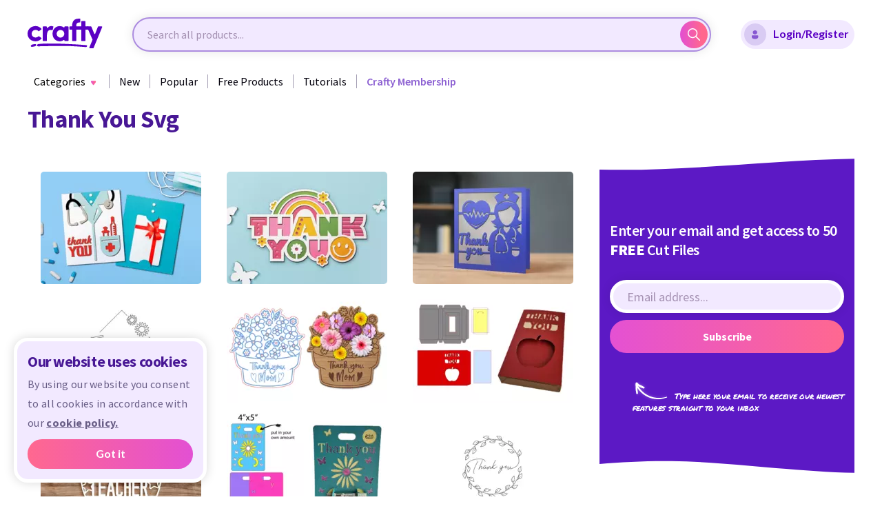

--- FILE ---
content_type: image/svg+xml
request_url: https://dw0os1ta27j0p.cloudfront.net/assets/prod/img/modal/icon_lock.svg
body_size: 1776
content:
<svg width="27" height="40" viewBox="0 0 27 40" fill="none" xmlns="http://www.w3.org/2000/svg">
<path d="M5.42331 15.3342C5.74856 15.3342 6.06049 15.205 6.29048 14.975C6.52047 14.7451 6.64967 14.4331 6.64968 14.1079V9.12712C6.64866 8.24998 6.82055 7.38124 7.15551 6.57057C7.49047 5.7599 7.98195 5.02321 8.60182 4.40262C9.22169 3.78203 9.95781 3.2897 10.7681 2.9538C11.5784 2.6179 12.4469 2.445 13.3241 2.445C14.2012 2.445 15.0697 2.6179 15.88 2.9538C16.6903 3.2897 17.4264 3.78203 18.0463 4.40262C18.6662 5.02321 19.1576 5.7599 19.4926 6.57057C19.8276 7.38124 19.9994 8.24998 19.9984 9.12712V14.1079C19.9993 14.4326 20.1289 14.7436 20.3588 14.9729C20.5887 15.2022 20.9001 15.3309 21.2248 15.3309C21.5495 15.3309 21.8609 15.2022 22.0908 14.9729C22.3207 14.7436 22.4503 14.4326 22.4512 14.1079V9.12712C22.4512 6.70645 21.4896 4.38494 19.7779 2.67327C18.0662 0.961605 15.7447 0 13.3241 0C10.9034 0 8.58187 0.961605 6.87021 2.67327C5.15854 4.38494 4.19694 6.70645 4.19694 9.12712V14.1079C4.19694 14.4331 4.32615 14.7451 4.55614 14.975C4.78613 15.205 5.09806 15.3342 5.42331 15.3342Z" fill="#AFB7E5"/>
<path fill-rule="evenodd" clip-rule="evenodd" d="M4.21453 10.0137C4.21723 7.59672 5.17601 5.27933 6.88078 3.57008C8.58796 1.85842 10.9034 0.896811 13.3177 0.896811C15.732 0.896811 18.0475 1.85842 19.7546 3.57008C21.4618 5.28175 22.4209 7.60327 22.4209 10.0239V14.1095C22.4209 14.109 22.4209 14.1084 22.4209 14.1079V9.12712C22.4209 6.70645 21.4618 4.38494 19.7546 2.67327C18.0475 0.961605 15.732 0 13.3177 0C10.9034 0 8.58797 0.961605 6.88079 2.67327C5.17361 4.38494 4.21453 6.70645 4.21453 9.12712V10.0137ZM6.66083 14.1116V10.0239C6.66082 10.0175 6.66082 10.011 6.66084 10.0045V14.1079C6.66084 14.1091 6.66083 14.1104 6.66083 14.1116Z" fill="white"/>
<path d="M4.71754 13.4528H21.829C24.4346 13.4528 26.5469 15.5651 26.5469 18.1707V35.2822C26.5469 37.8878 24.4346 40 21.829 40H4.71754C2.11193 40 -0.000343323 37.8878 -0.000343323 35.2822V18.1707C-0.000343323 15.5651 2.11193 13.4528 4.71754 13.4528Z" fill="#7AAC29"/>
<path d="M13.2734 13.4528C5.94262 13.4528 -0.000171661 19.3956 -0.000171661 26.7264C-0.000171661 34.0572 5.94262 40 13.2734 40V13.4528Z" fill="#96D333"/>
<path d="M11.427 32.2585H15.1073C15.188 32.2585 15.2678 32.2409 15.3409 32.2068C15.4141 32.1728 15.4789 32.1231 15.5309 32.0614C15.5828 31.9996 15.6206 31.9272 15.6417 31.8493C15.6627 31.7714 15.6664 31.6898 15.6526 31.6103L14.9129 27.3531C15.5687 26.9886 16.0849 26.4165 16.3805 25.7269C16.676 25.0372 16.7342 24.2689 16.5459 23.5426C16.3576 22.8163 15.9334 22.1731 15.34 21.7139C14.7466 21.2547 14.0175 21.0056 13.2671 21.0056C12.5168 21.0056 11.7877 21.2547 11.1943 21.7139C10.6009 22.1731 10.1767 22.8163 9.98841 23.5426C9.80009 24.2689 9.85827 25.0372 10.1538 25.7269C10.4494 26.4165 10.9655 26.9886 11.6213 27.3531L10.8817 31.6103C10.8679 31.6898 10.8716 31.7714 10.8926 31.8493C10.9137 31.9272 10.9515 31.9996 11.0034 32.0614C11.0554 32.1231 11.1202 32.1728 11.1934 32.2068C11.2665 32.2409 11.3463 32.2585 11.427 32.2585Z" fill="#395014"/>
<path fill-rule="evenodd" clip-rule="evenodd" d="M14.7007 32.2395H11.9025C11.8218 32.2395 11.7421 32.2219 11.669 32.1878C11.5958 32.1537 11.531 32.1041 11.479 32.0423C11.4271 31.9806 11.3893 31.9082 11.3682 31.8303C11.3472 31.7524 11.3435 31.6708 11.3573 31.5913L12.0969 27.3341C11.4411 26.9695 10.925 26.3975 10.6294 25.7078C10.3339 25.0182 10.2757 24.2499 10.464 23.5236C10.6523 22.7972 11.0765 22.154 11.6699 21.6948C12.144 21.328 12.7047 21.0952 13.2936 21.0164C13.1459 20.9967 12.9964 20.9867 12.846 20.9867C12.0957 20.9867 11.3666 21.2358 10.7731 21.695C10.1797 22.1542 9.75557 22.7974 9.56725 23.5237C9.37893 24.2501 9.43711 25.0183 9.73266 25.708C10.0282 26.3977 10.5444 26.9697 11.2002 27.3343L10.4605 31.5915C10.4467 31.671 10.4505 31.7526 10.4715 31.8305C10.4925 31.9084 10.5303 31.9808 10.5823 32.0425C10.6342 32.1043 10.6991 32.1539 10.7722 32.188C10.8454 32.222 10.9251 32.2397 11.0058 32.2397H14.6862C14.691 32.2397 14.6959 32.2396 14.7007 32.2395ZM14.7007 32.2395H15.5829C15.6636 32.2395 15.7433 32.2219 15.8165 32.1878C15.8897 32.1537 15.9545 32.1041 16.0064 32.0423C16.0584 31.9806 16.0962 31.9082 16.1172 31.8303C16.1383 31.7524 16.142 31.6708 16.1282 31.5913L15.3885 27.3341C16.0443 26.9695 16.5605 26.3975 16.8561 25.7078C17.1516 25.0182 17.2098 24.2499 17.0215 23.5236C16.8331 22.7972 16.409 22.154 15.8156 21.6948C15.2222 21.2357 14.4931 20.9865 13.7427 20.9865C13.5919 20.9865 13.4419 20.9966 13.2936 21.0164C13.8831 21.095 14.4443 21.3279 14.9188 21.695C15.5123 22.1542 15.9364 22.7974 16.1247 23.5237C16.313 24.2501 16.2549 25.0183 15.9593 25.708C15.6638 26.3977 15.1476 26.9697 14.4918 27.3343L15.2314 31.5915C15.2453 31.671 15.2415 31.7526 15.2205 31.8305C15.1995 31.9084 15.1616 31.9808 15.1097 32.0425C15.0577 32.1043 14.9929 32.1539 14.9198 32.188C14.851 32.22 14.7764 32.2375 14.7007 32.2395Z" fill="#EAFFC9"/>
</svg>


--- FILE ---
content_type: image/svg+xml
request_url: https://dw0os1ta27j0p.cloudfront.net/assets/prod/img/modal/icon_successfully-reset.svg
body_size: 4367
content:
<svg width="115" height="90" viewBox="0 0 115 90" fill="none" xmlns="http://www.w3.org/2000/svg">
<path d="M85.3511 0H46.1774C45.0705 0.00323157 44.0098 0.442911 43.2271 1.223C42.4444 2.00309 42.0032 3.06019 42 4.1634V84.8887C42 86.2443 42.5403 87.5444 43.5021 88.503C44.4639 89.4615 45.7683 90 47.1285 90H84.3933C85.7531 89.996 87.0561 89.4559 88.0177 88.4976C88.9792 87.5393 89.5211 86.2406 89.5251 84.8854V4.16006C89.5251 3.61376 89.4172 3.0728 89.2074 2.56807C88.9976 2.06335 88.6902 1.60475 88.3026 1.21845C87.915 0.832155 87.4548 0.525725 86.9484 0.316662C86.442 0.1076 85.8992 -4.13311e-07 85.3511 0Z" fill="#7813A9"/>
<path d="M85.0744 1.88477H46.4514C45.7324 1.88686 45.0436 2.17242 44.5352 2.67906C44.0269 3.1857 43.7404 3.87225 43.7383 4.58875V84.8944C43.7383 85.2489 43.8083 85.5999 43.9445 85.9274C44.0806 86.2549 44.2801 86.5525 44.5316 86.8031C44.7831 87.0538 45.0816 87.2526 45.4102 87.3883C45.7388 87.5239 46.091 87.5937 46.4467 87.5937H85.0745C85.7921 87.5916 86.4798 87.3066 86.9873 86.8008C87.4947 86.2951 87.7807 85.6097 87.7828 84.8945V4.58413C87.7828 4.22965 87.7128 3.87863 87.5767 3.55113C87.4406 3.22363 87.2411 2.92606 86.9896 2.6754C86.7381 2.42474 86.4395 2.2259 86.1109 2.09025C85.7823 1.95459 85.4301 1.88477 85.0744 1.88477Z" fill="white"/>
<path d="M87.7828 4.38475V7.97092H43.7383V4.38937C43.7402 3.72571 44.0056 3.08978 44.4765 2.6205C44.9473 2.15121 45.5854 1.88671 46.2513 1.88477H85.2745C85.9397 1.88477 86.5777 2.14816 87.0481 2.617C87.5186 3.08583 87.7828 3.72171 87.7828 4.38475Z" fill="#C3B8D2"/>
<path d="M67.0698 3.59437H62.4557C62.3608 3.59437 62.2697 3.63197 62.2025 3.6989C62.1354 3.76582 62.0977 3.85659 62.0977 3.95124C62.0977 4.04589 62.1354 4.13667 62.2025 4.20359C62.2697 4.27052 62.3608 4.30812 62.4557 4.30812H67.0698C67.1647 4.30812 67.2558 4.27052 67.323 4.20359C67.3901 4.13667 67.4278 4.04589 67.4278 3.95124C67.4278 3.85659 67.3901 3.76582 67.323 3.6989C67.2558 3.63197 67.1647 3.59437 67.0698 3.59437ZM69.023 3.5459C68.9427 3.54569 68.8642 3.5692 68.7974 3.61346C68.7306 3.65772 68.6784 3.72073 68.6475 3.79453C68.6166 3.86833 68.6084 3.94961 68.6238 4.02807C68.6393 4.10654 68.6777 4.17868 68.7343 4.23537C68.7909 4.29205 68.8631 4.33074 68.9418 4.34654C69.0204 4.36233 69.102 4.35453 69.1762 4.32412C69.2504 4.2937 69.3139 4.24204 69.3586 4.17566C69.4034 4.10928 69.4274 4.03118 69.4276 3.95121C69.4278 3.89809 69.4175 3.84545 69.3973 3.7963C69.3771 3.74716 69.3473 3.70247 69.3097 3.66482C69.2721 3.62716 69.2274 3.59727 69.1782 3.57687C69.129 3.55646 69.0762 3.54594 69.023 3.5459Z" fill="#480A66"/>
<path d="M72 26H60V20.3645C60 18.9418 60.6321 17.5773 61.7574 16.5712C62.8826 15.5652 64.4087 15 66 15C67.5913 15 69.1174 15.5652 70.2426 16.5712C71.3679 17.5773 72 18.9418 72 20.3645V26ZM62 24.2119H70V20.3645C70 19.416 69.5786 18.5064 68.8284 17.8357C68.0783 17.165 67.0609 16.7882 66 16.7882C64.9391 16.7882 63.9217 17.165 63.1716 17.8357C62.4214 18.5064 62 19.416 62 20.3645V24.2119Z" fill="#C3B8D2"/>
<path d="M73.1345 22H58.8654C58.7518 22 58.6392 22.0224 58.5342 22.0662C58.4292 22.1099 58.3338 22.174 58.2534 22.2549C58.173 22.3357 58.1093 22.4317 58.0658 22.5373C58.0223 22.643 58 22.7562 58 22.8705V34.1295C58 34.2438 58.0223 34.357 58.0658 34.4626C58.1093 34.5683 58.173 34.6643 58.2534 34.7451C58.3338 34.8259 58.4292 34.8901 58.5342 34.9338C58.6392 34.9775 58.7518 35 58.8654 35H73.1345C73.3639 34.9995 73.5837 34.9076 73.7459 34.7444C73.9081 34.5813 73.9994 34.3602 74 34.1295V22.8705C73.9994 22.6398 73.9081 22.4187 73.7459 22.2556C73.5837 22.0924 73.3639 22.0005 73.1345 22ZM65.3454 28.3903V27.4282C65.3454 27.2541 65.4142 27.0871 65.5366 26.964C65.659 26.8408 65.825 26.7716 65.9982 26.7716C66.1713 26.7716 66.3373 26.8408 66.4597 26.964C66.5821 27.0871 66.6509 27.2541 66.6509 27.4282V28.3903C66.9042 28.5352 67.1027 28.7603 67.2155 29.0305C67.3283 29.3007 67.3491 29.6009 67.2746 29.8843C67.2001 30.1676 67.0345 30.4182 66.8036 30.597C66.5727 30.7758 66.2895 30.8728 65.9982 30.8728C65.7068 30.8728 65.4236 30.7758 65.1927 30.597C64.9618 30.4182 64.7963 30.1676 64.7218 29.8843C64.6473 29.6009 64.668 29.3007 64.7808 29.0305C64.8936 28.7603 65.0922 28.5352 65.3454 28.3903Z" fill="#C3B8D2"/>
<path d="M79 12H53V38H79V12Z" stroke="#C3B8D2" stroke-miterlimit="10"/>
<path d="M52.3632 48.6289H111.089C111.814 48.6289 112.509 48.9158 113.021 49.4265C113.533 49.9372 113.821 50.6298 113.821 51.3521V74.2015C113.821 74.9237 113.533 75.6164 113.021 76.1271C112.509 76.6377 111.814 76.9247 111.089 76.9247H52.3632C51.6385 76.9247 50.9436 76.6377 50.4311 76.1271C49.9187 75.6164 49.6309 74.9237 49.6309 74.2015V51.3521C49.6309 50.6299 49.9187 49.9372 50.4311 49.4265C50.9436 48.9158 51.6385 48.6289 52.3632 48.6289Z" fill="#F2E9FF"/>
<path d="M111.09 49.2589C111.365 49.2589 111.639 49.3131 111.893 49.4183C112.148 49.5235 112.38 49.6777 112.575 49.8721C112.77 50.0666 112.925 50.2974 113.03 50.5514C113.136 50.8054 113.19 51.0776 113.19 51.3526V74.202C113.19 74.477 113.136 74.7492 113.03 75.0032C112.925 75.2572 112.77 75.488 112.575 75.6825C112.38 75.8769 112.148 76.0311 111.893 76.1363C111.639 76.2415 111.365 76.2957 111.09 76.2957H52.3638C51.8067 76.2957 51.2724 76.0751 50.8784 75.6824C50.4845 75.2898 50.2632 74.7573 50.2632 74.202V51.3526C50.2632 51.0776 50.3175 50.8054 50.423 50.5514C50.5286 50.2974 50.6833 50.0666 50.8784 49.8721C51.0735 49.6777 51.3051 49.5235 51.5599 49.4183C51.8148 49.3131 52.088 49.2589 52.3638 49.2589H111.09ZM111.09 48H52.3638C51.472 48.001 50.617 48.3545 49.9863 48.9831C49.3557 49.6116 49.001 50.4637 49 51.3526V74.202C49.001 75.0909 49.3557 75.943 49.9864 76.5715C50.617 77.2 51.472 77.5536 52.3638 77.5546H111.09C111.981 77.5536 112.836 77.2 113.467 76.5715C114.098 75.943 114.452 75.0909 114.453 74.202V51.3526C114.452 50.4637 114.098 49.6116 113.467 48.9831C112.836 48.3545 111.981 48.001 111.09 48Z" fill="#480A66"/>
<path d="M59.1236 58.3242H55.5938C54.4892 58.3242 53.5938 59.2197 53.5938 60.3242V65.2309C53.5938 66.3354 54.4892 67.2309 55.5937 67.2309H59.1236C60.2282 67.2309 61.1236 66.3354 61.1236 65.2309V60.3242C61.1236 59.2196 60.2282 58.3242 59.1236 58.3242Z" fill="white" stroke="#7813A9" stroke-width="0.5" stroke-linecap="round" stroke-linejoin="round"/>
<path d="M68.8697 58.3242H65.3398C64.2353 58.3242 63.3398 59.2197 63.3398 60.3242V65.2309C63.3398 66.3354 64.2353 67.2309 65.3398 67.2309H68.8697C69.9743 67.2309 70.8697 66.3354 70.8697 65.2309V60.3242C70.8697 59.2196 69.9743 58.3242 68.8697 58.3242Z" fill="white" stroke="#7813A9" stroke-width="0.5" stroke-linecap="round" stroke-linejoin="round"/>
<path d="M78.5728 58.3242H75.043C73.9384 58.3242 73.043 59.2197 73.043 60.3242V65.2309C73.043 66.3354 73.9384 67.2309 75.043 67.2309H78.5728C79.6774 67.2309 80.5728 66.3354 80.5728 65.2309V60.3242C80.5728 59.2196 79.6774 58.3242 78.5728 58.3242Z" fill="white" stroke="#7813A9" stroke-width="0.5" stroke-linecap="round" stroke-linejoin="round"/>
<path d="M88.3658 58.3242H84.8359C83.7314 58.3242 82.8359 59.2197 82.8359 60.3242V65.2309C82.8359 66.3354 83.7314 67.2309 84.8359 67.2309H88.3658C89.4704 67.2309 90.3658 66.3354 90.3658 65.2309V60.3242C90.3658 59.2196 89.4704 58.3242 88.3658 58.3242Z" fill="white" stroke="#7813A9" stroke-width="0.5" stroke-linecap="round" stroke-linejoin="round"/>
<path d="M98.1119 58.3242H94.582C93.4775 58.3242 92.582 59.2197 92.582 60.3242V65.2309C92.582 66.3354 93.4775 67.2309 94.582 67.2309H98.1119C99.2165 67.2309 100.112 66.3354 100.112 65.2309V60.3242C100.112 59.2196 99.2165 58.3242 98.1119 58.3242Z" fill="white" stroke="#7813A9" stroke-width="0.5" stroke-linecap="round" stroke-linejoin="round"/>
<path d="M107.86 58.3242H104.33C103.226 58.3242 102.33 59.2197 102.33 60.3242V65.2309C102.33 66.3354 103.226 67.2309 104.33 67.2309H107.86C108.965 67.2309 109.86 66.3354 109.86 65.2309V60.3242C109.86 59.2196 108.965 58.3242 107.86 58.3242Z" fill="white" stroke="#7813A9" stroke-width="0.5" stroke-linecap="round" stroke-linejoin="round"/>
<path d="M57.5931 62.4047L58.873 61.4845L59.2505 62.1642L57.7925 62.7703L59.2612 63.3662L58.8623 64.0668L57.5931 63.147L57.7609 64.7252H56.9743L57.1315 63.147L55.8622 64.0774L55.4531 63.3662L56.9115 62.7601L55.4531 62.1744L55.8413 61.4743L57.1421 62.4047L56.9743 60.8154H57.7716L57.5931 62.4047Z" fill="url(#paint0_linear)"/>
<path d="M67.3411 62.4047L68.621 61.4845L68.9985 62.1642L67.5406 62.7703L69.0092 63.3662L68.6103 64.0668L67.3411 63.147L67.509 64.7252H66.7223L66.8795 63.147L65.6103 64.0774L65.2012 63.3662L66.6595 62.7601L65.2012 62.1744L65.5894 61.4743L66.8902 62.4047L66.7223 60.8154H67.5196L67.3411 62.4047Z" fill="url(#paint1_linear)"/>
<path d="M77.067 62.3458L78.3407 61.3828L78.7164 62.0941L77.2655 62.7284L78.727 63.352L78.33 64.0851L77.067 63.1226L77.234 64.7741H76.4512L76.6076 63.1226L75.3446 64.0962L74.9375 63.352L76.3888 62.7177L74.9375 62.1048L75.3238 61.3721L76.6183 62.3458L76.4512 60.6826H77.2447L77.067 62.3458Z" fill="url(#paint2_linear)"/>
<path d="M86.8581 62.3458L88.1317 61.3828L88.5074 62.0941L87.0565 62.7284L88.518 63.352L88.1211 64.0851L86.8581 63.1226L87.0251 64.7741H86.2423L86.3987 63.1226L85.1356 64.0962L84.7285 63.352L86.1798 62.7177L84.7285 62.1048L85.1148 61.3721L86.4093 62.3458L86.2423 60.6826H87.0357L86.8581 62.3458Z" fill="url(#paint3_linear)"/>
<path d="M96.6471 62.3458L97.9208 61.3828L98.2964 62.0941L96.8456 62.7284L98.3071 63.352L97.9101 64.0851L96.6471 63.1226L96.8141 64.7741H96.0313L96.1877 63.1226L94.9247 64.0962L94.5176 63.352L95.9688 62.7177L94.5176 62.1048L94.9039 61.3721L96.1983 62.3458L96.0313 60.6826H96.8247L96.6471 62.3458Z" fill="url(#paint4_linear)"/>
<path d="M106.436 62.3458L107.71 61.3828L108.085 62.0941L106.635 62.7284L108.096 63.352L107.699 64.0851L106.436 63.1226L106.603 64.7741H105.82L105.977 63.1226L104.714 64.0962L104.307 63.352L105.758 62.7177L104.307 62.1048L104.693 61.3721L105.987 62.3458L105.82 60.6826H106.614L106.436 62.3458Z" fill="url(#paint5_linear)"/>
<path d="M18.2939 63.8906L18.1571 63.8002C1.05943 56.6641 0.675035 31.4551 0.667308 30.3838L0.664062 29.9171L18.2907 23.7623L18.5054 23.6914L36.3364 29.9171L36.3326 30.3841C36.3242 31.459 35.9327 56.7913 18.7525 63.8408L18.6312 63.8906H18.2939Z" fill="#96D333"/>
<path d="M18.4999 24.3834L35.6718 30.3796C35.6718 30.3796 35.4729 56.2724 18.4999 63.237H18.4941C18.4797 63.2271 18.4639 63.2193 18.4472 63.2139C1.52115 56.226 1.32789 30.3796 1.32789 30.3796L18.4472 24.4008L18.4999 24.3834ZM18.5112 23L18.081 23.1425L18.0284 23.16L0.88869 29.1457L0 29.456L0.00701438 30.3893C0.16057 35.1826 0.92166 39.9379 2.2724 44.5433C5.20817 54.4941 10.595 61.3533 17.8537 64.3861L18.0969 64.5454H18.7569L19.0055 64.4458C26.3277 61.4412 31.7611 54.5664 34.7184 44.5644C36.0738 39.9526 36.8379 35.1903 36.9928 30.3896L37 29.4561L36.111 29.1457L18.9391 23.1494L18.5112 23Z" fill="white"/>
<path d="M17.8018 48.0587L11.4886 42.8634C11.2445 42.6625 11.0909 42.3738 11.0617 42.0607C11.0325 41.7477 11.1301 41.436 11.3329 41.1942C11.5357 40.9524 11.8271 40.8004 12.1432 40.7714C12.4592 40.7425 12.7739 40.8391 13.018 41.04L17.6765 44.873L26.0196 36.8384C26.1323 36.7297 26.2655 36.644 26.4116 36.5863C26.5578 36.5286 26.714 36.5 26.8712 36.5021C27.0285 36.5042 27.1839 36.537 27.3284 36.5986C27.4728 36.6602 27.6037 36.7494 27.7133 36.8611C27.823 36.9729 27.9093 37.1049 27.9674 37.2497C28.0255 37.3945 28.0542 37.5492 28.0519 37.705C28.0496 37.8608 28.0163 38.0146 27.954 38.1577C27.8916 38.3007 27.8014 38.4302 27.6885 38.5387L17.8018 48.0587Z" fill="white"/>
<g style="mix-blend-mode:multiply" opacity="0.5">
<path d="M18.4459 24.4004V63.2134C1.51993 56.2256 1.32666 30.3792 1.32666 30.3792L18.4459 24.4004Z" fill="#D1D3D4"/>
</g>
<defs>
<linearGradient id="paint0_linear" x1="55.4531" y1="62.7703" x2="58.452" y2="62.7703" gradientUnits="userSpaceOnUse">
<stop stop-color="#E24FD3"/>
<stop offset="1" stop-color="#FF678E"/>
</linearGradient>
<linearGradient id="paint1_linear" x1="65.2012" y1="62.7703" x2="68.2" y2="62.7703" gradientUnits="userSpaceOnUse">
<stop stop-color="#E24FD3"/>
<stop offset="1" stop-color="#FF678E"/>
</linearGradient>
<linearGradient id="paint2_linear" x1="74.9375" y1="62.7284" x2="77.9217" y2="62.7284" gradientUnits="userSpaceOnUse">
<stop stop-color="#E24FD3"/>
<stop offset="1" stop-color="#FF678E"/>
</linearGradient>
<linearGradient id="paint3_linear" x1="84.7285" y1="62.7284" x2="87.7127" y2="62.7284" gradientUnits="userSpaceOnUse">
<stop stop-color="#E24FD3"/>
<stop offset="1" stop-color="#FF678E"/>
</linearGradient>
<linearGradient id="paint4_linear" x1="94.5176" y1="62.7284" x2="97.5018" y2="62.7284" gradientUnits="userSpaceOnUse">
<stop stop-color="#E24FD3"/>
<stop offset="1" stop-color="#FF678E"/>
</linearGradient>
<linearGradient id="paint5_linear" x1="104.307" y1="62.7284" x2="107.291" y2="62.7284" gradientUnits="userSpaceOnUse">
<stop stop-color="#E24FD3"/>
<stop offset="1" stop-color="#FF678E"/>
</linearGradient>
</defs>
</svg>


--- FILE ---
content_type: image/svg+xml
request_url: https://dw0os1ta27j0p.cloudfront.net/assets/prod/img/nav/icon_my-account.svg
body_size: 718
content:
<svg width="6" height="8" viewBox="0 0 6 8" fill="none" xmlns="http://www.w3.org/2000/svg">
<path d="M0.692308 4.63158L5.30769 4.632C5.47979 4.63201 5.64572 4.69049 5.77312 4.79605C5.90051 4.90161 5.98025 5.04667 5.99677 5.20295L6 5.26316V6.10526C5.99954 7.57895 4.28492 8 3 8C1.74369 8 0.0761539 7.59747 0.00230775 6.20211L0 6.10526V5.26316C8.26091e-06 5.10615 0.0641168 4.95478 0.179824 4.83856C0.295531 4.72234 0.454541 4.6496 0.625846 4.63453L0.692308 4.63158ZM3 0C3.55083 0 4.07911 0.199623 4.46861 0.554956C4.8581 0.910288 5.07692 1.39222 5.07692 1.89474C5.07692 2.39725 4.8581 2.87919 4.46861 3.23452C4.07911 3.58985 3.55083 3.78947 3 3.78947C2.44917 3.78947 1.92089 3.58985 1.53139 3.23452C1.14189 2.87919 0.923077 2.39725 0.923077 1.89474C0.923077 1.39222 1.14189 0.910288 1.53139 0.554956C1.92089 0.199623 2.44917 0 3 0Z" fill="#70AAF0"/>
</svg>


--- FILE ---
content_type: text/javascript
request_url: https://dw0os1ta27j0p.cloudfront.net/assets/prod/build/6296.dc0d7704.js
body_size: 3038
content:
(self.webpackChunk=self.webpackChunk||[]).push([[6296],{5787:r=>{r.exports=function(r,t,n){if(!(r instanceof t))throw TypeError("Incorrect "+(n?n+" ":"")+"invocation");return r}},1194:(r,t,n)=>{var e=n(7293),o=n(5112),i=n(7392),a=o("species");r.exports=function(r){return i>=51||!e((function(){var t=[];return(t.constructor={})[a]=function(){return{foo:1}},1!==t[r](Boolean).foo}))}},7072:(r,t,n)=>{var e=n(5112)("iterator"),o=!1;try{var i=0,a={next:function(){return{done:!!i++}},return:function(){o=!0}};a[e]=function(){return this},Array.from(a,(function(){throw 2}))}catch(r){}r.exports=function(r,t){if(!t&&!o)return!1;var n=!1;try{var i={};i[e]=function(){return{next:function(){return{done:n=!0}}}},r(i)}catch(r){}return n}},4964:(r,t,n)=>{var e=n(5112)("match");r.exports=function(r){var t=/./;try{"/./"[r](t)}catch(n){try{return t[e]=!1,"/./"[r](t)}catch(r){}}return!1}},7850:(r,t,n)=>{var e=n(111),o=n(4326),i=n(5112)("match");r.exports=function(r){var t;return e(r)&&(void 0!==(t=r[i])?!!t:"RegExp"==o(r))}},408:(r,t,n)=>{var e=n(9670),o=n(7659),i=n(7466),a=n(9974),c=n(1246),u=n(9212),f=function(r,t){this.stopped=r,this.result=t};r.exports=function(r,t,n){var s,l,v,h,p,d,g,y=n&&n.that,x=!(!n||!n.AS_ENTRIES),m=!(!n||!n.IS_ITERATOR),S=!(!n||!n.INTERRUPTED),b=a(t,y,1+x+S),w=function(r){return s&&u(s),new f(!0,r)},E=function(r){return x?(e(r),S?b(r[0],r[1],w):b(r[0],r[1])):S?b(r,w):b(r)};if(m)s=r;else{if("function"!=typeof(l=c(r)))throw TypeError("Target is not iterable");if(o(l)){for(v=0,h=i(r.length);h>v;v++)if((p=E(r[v]))&&p instanceof f)return p;return new f(!1)}s=l.call(r)}for(d=s.next;!(g=d.call(s)).done;){try{p=E(g.value)}catch(r){throw u(s),r}if("object"==typeof p&&p&&p instanceof f)return p}return new f(!1)}},3929:(r,t,n)=>{var e=n(7850);r.exports=function(r){if(e(r))throw TypeError("The method doesn't accept regular expressions");return r}},2814:(r,t,n)=>{var e=n(7854),o=n(3111).trim,i=n(1361),a=e.parseFloat,c=1/a(i+"-0")!=-1/0;r.exports=c?function(r){var t=o(String(r)),n=a(t);return 0===n&&"-"==t.charAt(0)?-0:n}:a},3009:(r,t,n)=>{var e=n(7854),o=n(3111).trim,i=n(1361),a=e.parseInt,c=/^[+-]?0[Xx]/,u=8!==a(i+"08")||22!==a(i+"0x16");r.exports=u?function(r,t){var n=o(String(r));return a(n,t>>>0||(c.test(n)?16:10))}:a},2248:(r,t,n)=>{var e=n(1320);r.exports=function(r,t,n){for(var o in t)e(r,o,t[o],n);return r}},8415:(r,t,n)=>{"use strict";var e=n(9958),o=n(4488);r.exports="".repeat||function(r){var t=String(o(this)),n="",i=e(r);if(i<0||i==1/0)throw RangeError("Wrong number of repetitions");for(;i>0;(i>>>=1)&&(t+=t))1&i&&(n+=t);return n}},6091:(r,t,n)=>{var e=n(7293),o=n(1361);r.exports=function(r){return e((function(){return!!o[r]()||"​᠎"!="​᠎"[r]()||o[r].name!==r}))}},863:(r,t,n)=>{var e=n(4326);r.exports=function(r){if("number"!=typeof r&&"Number"!=e(r))throw TypeError("Incorrect invocation");return+r}},2222:(r,t,n)=>{"use strict";var e=n(2109),o=n(7293),i=n(3157),a=n(111),c=n(7908),u=n(7466),f=n(6135),s=n(5417),l=n(1194),v=n(5112),h=n(7392),p=v("isConcatSpreadable"),d=9007199254740991,g="Maximum allowed index exceeded",y=h>=51||!o((function(){var r=[];return r[p]=!1,r.concat()[0]!==r})),x=l("concat"),m=function(r){if(!a(r))return!1;var t=r[p];return void 0!==t?!!t:i(r)};e({target:"Array",proto:!0,forced:!y||!x},{concat:function(r){var t,n,e,o,i,a=c(this),l=s(a,0),v=0;for(t=-1,e=arguments.length;t<e;t++)if(m(i=-1===t?a:arguments[t])){if(v+(o=u(i.length))>d)throw TypeError(g);for(n=0;n<o;n++,v++)n in i&&f(l,v,i[n])}else{if(v>=d)throw TypeError(g);f(l,v++,i)}return l.length=v,l}})},1038:(r,t,n)=>{var e=n(2109),o=n(8457);e({target:"Array",stat:!0,forced:!n(7072)((function(r){Array.from(r)}))},{from:o})},6699:(r,t,n)=>{"use strict";var e=n(2109),o=n(1318).includes,i=n(1223);e({target:"Array",proto:!0},{includes:function(r){return o(this,r,arguments.length>1?arguments[1]:void 0)}}),i("includes")},9753:(r,t,n)=>{n(2109)({target:"Array",stat:!0},{isArray:n(3157)})},7042:(r,t,n)=>{"use strict";var e=n(2109),o=n(111),i=n(3157),a=n(1400),c=n(7466),u=n(5656),f=n(6135),s=n(5112),l=n(1194)("slice"),v=s("species"),h=[].slice,p=Math.max;e({target:"Array",proto:!0,forced:!l},{slice:function(r,t){var n,e,s,l=u(this),d=c(l.length),g=a(r,d),y=a(void 0===t?d:t,d);if(i(l)&&("function"!=typeof(n=l.constructor)||n!==Array&&!i(n.prototype)?o(n)&&null===(n=n[v])&&(n=void 0):n=void 0,n===Array||void 0===n))return h.call(l,g,y);for(e=new(void 0===n?Array:n)(p(y-g,0)),s=0;g<y;g++,s++)g in l&&f(e,s,l[g]);return e.length=s,e}})},2707:(r,t,n)=>{"use strict";var e=n(2109),o=n(3099),i=n(7908),a=n(7293),c=n(9341),u=[],f=u.sort,s=a((function(){u.sort(void 0)})),l=a((function(){u.sort(null)})),v=c("sort");e({target:"Array",proto:!0,forced:s||!l||!v},{sort:function(r){return void 0===r?f.call(i(this)):f.call(i(this),o(r))}})},8309:(r,t,n)=>{var e=n(9781),o=n(3070).f,i=Function.prototype,a=i.toString,c=/^\s*function ([^ (]*)/,u="name";e&&!(u in i)&&o(i,u,{configurable:!0,get:function(){try{return a.call(this).match(c)[1]}catch(r){return""}}})},6977:(r,t,n)=>{"use strict";var e=n(2109),o=n(9958),i=n(863),a=n(8415),c=n(7293),u=1..toFixed,f=Math.floor,s=function(r,t,n){return 0===t?n:t%2==1?s(r,t-1,n*r):s(r*r,t/2,n)},l=function(r,t,n){for(var e=-1,o=n;++e<6;)o+=t*r[e],r[e]=o%1e7,o=f(o/1e7)},v=function(r,t){for(var n=6,e=0;--n>=0;)e+=r[n],r[n]=f(e/t),e=e%t*1e7},h=function(r){for(var t=6,n="";--t>=0;)if(""!==n||0===t||0!==r[t]){var e=String(r[t]);n=""===n?e:n+a.call("0",7-e.length)+e}return n};e({target:"Number",proto:!0,forced:u&&("0.000"!==8e-5.toFixed(3)||"1"!==.9.toFixed(0)||"1.25"!==1.255.toFixed(2)||"1000000000000000128"!==(0xde0b6b3a7640080).toFixed(0))||!c((function(){u.call({})}))},{toFixed:function(r){var t,n,e,c,u=i(this),f=o(r),p=[0,0,0,0,0,0],d="",g="0";if(f<0||f>20)throw RangeError("Incorrect fraction digits");if(u!=u)return"NaN";if(u<=-1e21||u>=1e21)return String(u);if(u<0&&(d="-",u=-u),u>1e-21)if(n=(t=function(r){for(var t=0,n=r;n>=4096;)t+=12,n/=4096;for(;n>=2;)t+=1,n/=2;return t}(u*s(2,69,1))-69)<0?u*s(2,-t,1):u/s(2,t,1),n*=4503599627370496,(t=52-t)>0){for(l(p,0,n),e=f;e>=7;)l(p,1e7,0),e-=7;for(l(p,s(10,e,1),0),e=t-1;e>=23;)v(p,1<<23),e-=23;v(p,1<<e),l(p,1,1),v(p,2),g=h(p)}else l(p,0,n),l(p,1<<-t,0),g=h(p)+a.call("0",f);return g=f>0?d+((c=g.length)<=f?"0."+a.call("0",f-c)+g:g.slice(0,c-f)+"."+g.slice(c-f)):d+g}})},8559:(r,t,n)=>{var e=n(2109),o=n(408),i=n(6135);e({target:"Object",stat:!0},{fromEntries:function(r){var t={};return o(r,(function(r,n){i(t,r,n)}),{AS_ENTRIES:!0}),t}})},4678:(r,t,n)=>{var e=n(2109),o=n(2814);e({global:!0,forced:parseFloat!=o},{parseFloat:o})},1058:(r,t,n)=>{var e=n(2109),o=n(3009);e({global:!0,forced:parseInt!=o},{parseInt:o})},2023:(r,t,n)=>{"use strict";var e=n(2109),o=n(3929),i=n(4488);e({target:"String",proto:!0,forced:!n(4964)("includes")},{includes:function(r){return!!~String(i(this)).indexOf(o(r),arguments.length>1?arguments[1]:void 0)}})},6755:(r,t,n)=>{"use strict";var e,o=n(2109),i=n(1236).f,a=n(7466),c=n(3929),u=n(4488),f=n(4964),s=n(1913),l="".startsWith,v=Math.min,h=f("startsWith");o({target:"String",proto:!0,forced:!!(s||h||(e=i(String.prototype,"startsWith"),!e||e.writable))&&!h},{startsWith:function(r){var t=String(u(this));c(r);var n=a(v(arguments.length>1?arguments[1]:void 0,t.length)),e=String(r);return l?l.call(t,e,n):t.slice(n,n+e.length)===e}})},3210:(r,t,n)=>{"use strict";var e=n(2109),o=n(3111).trim;e({target:"String",proto:!0,forced:n(6091)("trim")},{trim:function(){return o(this)}})},2564:(r,t,n)=>{var e=n(2109),o=n(7854),i=n(8113),a=[].slice,c=function(r){return function(t,n){var e=arguments.length>2,o=e?a.call(arguments,2):void 0;return r(e?function(){("function"==typeof t?t:Function(t)).apply(this,o)}:t,n)}};e({global:!0,bind:!0,forced:/MSIE .\./.test(i)},{setTimeout:c(o.setTimeout),setInterval:c(o.setInterval)})}}]);

--- FILE ---
content_type: text/javascript
request_url: https://dw0os1ta27j0p.cloudfront.net/assets/prod/build/app_slick.10de6de1.js
body_size: 329
content:
(self.webpackChunk=self.webpackChunk||[]).push([[7209],{164:()=>{$(document).ready((function(){$(".popular__slider").slick({infinite:!1,slidesToShow:5,slidesToScroll:1,dots:!0,prevArrow:'<a class="popular__prev-arrow" href="#"><span></span></a>',nextArrow:'<a class="popular__next-arrow" href="#"><span></span></a>',responsive:[{breakpoint:1350,settings:{slidesToShow:4}},{breakpoint:1050,settings:{slidesToShow:3}},{breakpoint:800,settings:{slidesToShow:2}},{breakpoint:520,settings:{slidesToShow:1}}]})})),$(document).ready((function(){$(".all-categories__slider").slick({infinite:!1,slidesToShow:4,slidesToScroll:1,dots:!0,prevArrow:'<a class="all-categories__prev-arrow" href="#"><span></span></a>',nextArrow:'<a class="all-categories__next-arrow" href="#"><span></span></a>',responsive:[{breakpoint:1350,settings:{slidesToShow:3}},{breakpoint:950,settings:{slidesToShow:2}},{breakpoint:800,settings:{slidesToShow:2}},{breakpoint:580,settings:{slidesToShow:1}}]})})),$(document).ready((function(){$(".reviews__slider").slick({slidesToShow:1,slidesToScroll:1,centerMode:!0,centerPadding:"540px",dots:!0,prevArrow:'<a class="reviews__prev-arrow" href="#"><span></span></a>',nextArrow:'<a class="reviews__next-arrow" href="#"><span></span></a>',responsive:[{breakpoint:1800,settings:{centerPadding:"500px"}},{breakpoint:1700,settings:{centerPadding:"400px"}},{breakpoint:1550,settings:{centerPadding:"300px"}},{breakpoint:1350,settings:{centerPadding:"200px"}},{breakpoint:1200,settings:{centerPadding:"0"}}]})})),$(document).ready((function(){$(".more-img__slider").slick({infinite:!1,slidesToShow:3,slidesToScroll:1,prevArrow:'<a class="more-img__prev-arrow" href="#"><span></span></a>',nextArrow:'<a class="more-img__next-arrow" href="#"><span></span></a>',responsive:[{breakpoint:1200,settings:{slidesToShow:2}},{breakpoint:576,settings:{slidesToShow:3}}]})})),$(window).width()<992&&$(document).ready((function(){$(".products-slider").slick({infinite:!1,slidesToShow:4,slidesToScroll:1,dots:!0,prevArrow:'<a class="popular__prev-arrow" href="#"><span></span></a>',nextArrow:'<a class="popular__next-arrow" href="#"><span></span></a>',responsive:[{breakpoint:991,settings:{slidesToShow:3}},{breakpoint:850,settings:{slidesToShow:2}},{breakpoint:540,settings:{slidesToShow:1}}]})})),$(window).width()<1229&&$(document).ready((function(){$(".category-inner__product").slick({infinite:!1,slidesToShow:4,slidesToScroll:1,dots:!0,prevArrow:'<a class="popular__prev-arrow" href="#"><span></span></a>',nextArrow:'<a class="popular__next-arrow" href="#"><span></span></a>',responsive:[{breakpoint:1e3,settings:{slidesToShow:3}},{breakpoint:750,settings:{slidesToShow:2}},{breakpoint:540,settings:{slidesToShow:1}}]})}))}},0,[[164,3666]]]);

--- FILE ---
content_type: text/javascript
request_url: https://dw0os1ta27j0p.cloudfront.net/assets/prod/build/4626.930a3898.js
body_size: 3000
content:
(self.webpackChunk=self.webpackChunk||[]).push([[4626],{1194:(r,t,n)=>{var e=n(7293),o=n(5112),i=n(7392),a=o("species");r.exports=function(r){return i>=51||!e((function(){var t=[];return(t.constructor={})[a]=function(){return{foo:1}},1!==t[r](Boolean).foo}))}},7072:(r,t,n)=>{var e=n(5112)("iterator"),o=!1;try{var i=0,a={next:function(){return{done:!!i++}},return:function(){o=!0}};a[e]=function(){return this},Array.from(a,(function(){throw 2}))}catch(r){}r.exports=function(r,t){if(!t&&!o)return!1;var n=!1;try{var i={};i[e]=function(){return{next:function(){return{done:n=!0}}}},r(i)}catch(r){}return n}},9587:(r,t,n)=>{var e=n(111),o=n(7674);r.exports=function(r,t,n){var i,a;return o&&"function"==typeof(i=t.constructor)&&i!==n&&e(a=i.prototype)&&a!==n.prototype&&o(r,a),r}},7850:(r,t,n)=>{var e=n(111),o=n(4326),i=n(5112)("match");r.exports=function(r){var t;return e(r)&&(void 0!==(t=r[i])?!!t:"RegExp"==o(r))}},2814:(r,t,n)=>{var e=n(7854),o=n(3111).trim,i=n(1361),a=e.parseFloat,c=1/a(i+"-0")!=-1/0;r.exports=c?function(r){var t=o(String(r)),n=a(t);return 0===n&&"-"==t.charAt(0)?-0:n}:a},3009:(r,t,n)=>{var e=n(7854),o=n(3111).trim,i=n(1361),a=e.parseInt,c=/^[+-]?0[Xx]/,u=8!==a(i+"08")||22!==a(i+"0x16");r.exports=u?function(r,t){var n=o(String(r));return a(n,t>>>0||(c.test(n)?16:10))}:a},6340:(r,t,n)=>{"use strict";var e=n(5005),o=n(3070),i=n(5112),a=n(9781),c=i("species");r.exports=function(r){var t=e(r),n=o.f;a&&t&&!t[c]&&n(t,c,{configurable:!0,get:function(){return this}})}},8415:(r,t,n)=>{"use strict";var e=n(9958),o=n(4488);r.exports="".repeat||function(r){var t=String(o(this)),n="",i=e(r);if(i<0||i==1/0)throw RangeError("Wrong number of repetitions");for(;i>0;(i>>>=1)&&(t+=t))1&i&&(n+=t);return n}},6091:(r,t,n)=>{var e=n(7293),o=n(1361);r.exports=function(r){return e((function(){return!!o[r]()||"​᠎"!="​᠎"[r]()||o[r].name!==r}))}},863:(r,t,n)=>{var e=n(4326);r.exports=function(r){if("number"!=typeof r&&"Number"!=e(r))throw TypeError("Incorrect invocation");return+r}},1038:(r,t,n)=>{var e=n(2109),o=n(8457);e({target:"Array",stat:!0,forced:!n(7072)((function(r){Array.from(r)}))},{from:o})},9753:(r,t,n)=>{n(2109)({target:"Array",stat:!0},{isArray:n(3157)})},7042:(r,t,n)=>{"use strict";var e=n(2109),o=n(111),i=n(3157),a=n(1400),c=n(7466),u=n(5656),f=n(6135),s=n(5112),l=n(1194)("slice"),v=s("species"),p=[].slice,g=Math.max;e({target:"Array",proto:!0,forced:!l},{slice:function(r,t){var n,e,s,l=u(this),h=c(l.length),d=a(r,h),x=a(void 0===t?h:t,h);if(i(l)&&("function"!=typeof(n=l.constructor)||n!==Array&&!i(n.prototype)?o(n)&&null===(n=n[v])&&(n=void 0):n=void 0,n===Array||void 0===n))return p.call(l,d,x);for(e=new(void 0===n?Array:n)(g(x-d,0)),s=0;d<x;d++,s++)d in l&&f(e,s,l[d]);return e.length=s,e}})},2707:(r,t,n)=>{"use strict";var e=n(2109),o=n(3099),i=n(7908),a=n(7293),c=n(9341),u=[],f=u.sort,s=a((function(){u.sort(void 0)})),l=a((function(){u.sort(null)})),v=c("sort");e({target:"Array",proto:!0,forced:s||!l||!v},{sort:function(r){return void 0===r?f.call(i(this)):f.call(i(this),o(r))}})},3710:(r,t,n)=>{var e=n(1320),o=Date.prototype,i="Invalid Date",a="toString",c=o.toString,u=o.getTime;new Date(NaN)+""!=i&&e(o,a,(function(){var r=u.call(this);return r==r?c.call(this):i}))},8309:(r,t,n)=>{var e=n(9781),o=n(3070).f,i=Function.prototype,a=i.toString,c=/^\s*function ([^ (]*)/,u="name";e&&!(u in i)&&o(i,u,{configurable:!0,get:function(){try{return a.call(this).match(c)[1]}catch(r){return""}}})},6977:(r,t,n)=>{"use strict";var e=n(2109),o=n(9958),i=n(863),a=n(8415),c=n(7293),u=1..toFixed,f=Math.floor,s=function(r,t,n){return 0===t?n:t%2==1?s(r,t-1,n*r):s(r*r,t/2,n)},l=function(r,t,n){for(var e=-1,o=n;++e<6;)o+=t*r[e],r[e]=o%1e7,o=f(o/1e7)},v=function(r,t){for(var n=6,e=0;--n>=0;)e+=r[n],r[n]=f(e/t),e=e%t*1e7},p=function(r){for(var t=6,n="";--t>=0;)if(""!==n||0===t||0!==r[t]){var e=String(r[t]);n=""===n?e:n+a.call("0",7-e.length)+e}return n};e({target:"Number",proto:!0,forced:u&&("0.000"!==8e-5.toFixed(3)||"1"!==.9.toFixed(0)||"1.25"!==1.255.toFixed(2)||"1000000000000000128"!==(0xde0b6b3a7640080).toFixed(0))||!c((function(){u.call({})}))},{toFixed:function(r){var t,n,e,c,u=i(this),f=o(r),g=[0,0,0,0,0,0],h="",d="0";if(f<0||f>20)throw RangeError("Incorrect fraction digits");if(u!=u)return"NaN";if(u<=-1e21||u>=1e21)return String(u);if(u<0&&(h="-",u=-u),u>1e-21)if(n=(t=function(r){for(var t=0,n=r;n>=4096;)t+=12,n/=4096;for(;n>=2;)t+=1,n/=2;return t}(u*s(2,69,1))-69)<0?u*s(2,-t,1):u/s(2,t,1),n*=4503599627370496,(t=52-t)>0){for(l(g,0,n),e=f;e>=7;)l(g,1e7,0),e-=7;for(l(g,s(10,e,1),0),e=t-1;e>=23;)v(g,1<<23),e-=23;v(g,1<<e),l(g,1,1),v(g,2),d=p(g)}else l(g,0,n),l(g,1<<-t,0),d=p(g)+a.call("0",f);return d=f>0?h+((c=d.length)<=f?"0."+a.call("0",f-c)+d:d.slice(0,c-f)+"."+d.slice(c-f)):h+d}})},4678:(r,t,n)=>{var e=n(2109),o=n(2814);e({global:!0,forced:parseFloat!=o},{parseFloat:o})},1058:(r,t,n)=>{var e=n(2109),o=n(3009);e({global:!0,forced:parseInt!=o},{parseInt:o})},4603:(r,t,n)=>{var e=n(9781),o=n(7854),i=n(4705),a=n(9587),c=n(3070).f,u=n(8006).f,f=n(7850),s=n(7066),l=n(2999),v=n(1320),p=n(7293),g=n(9909).set,h=n(6340),d=n(5112)("match"),x=o.RegExp,y=x.prototype,m=/a/g,b=/a/g,S=new x(m)!==m,E=l.UNSUPPORTED_Y;if(e&&i("RegExp",!S||E||p((function(){return b[d]=!1,x(m)!=m||x(b)==b||"/a/i"!=x(m,"i")})))){for(var I=function(r,t){var n,e=this instanceof I,o=f(r),i=void 0===t;if(!e&&o&&r.constructor===I&&i)return r;S?o&&!i&&(r=r.source):r instanceof I&&(i&&(t=s.call(r)),r=r.source),E&&(n=!!t&&t.indexOf("y")>-1)&&(t=t.replace(/y/g,""));var c=a(S?new x(r,t):x(r,t),e?this:y,I);return E&&n&&g(c,{sticky:n}),c},R=function(r){r in I||c(I,r,{configurable:!0,get:function(){return x[r]},set:function(t){x[r]=t}})},w=u(x),A=0;w.length>A;)R(w[A++]);y.constructor=I,I.prototype=y,v(o,"RegExp",I)}h("RegExp")},9714:(r,t,n)=>{"use strict";var e=n(1320),o=n(9670),i=n(7293),a=n(7066),c="toString",u=RegExp.prototype,f=u.toString,s=i((function(){return"/a/b"!=f.call({source:"a",flags:"b"})})),l=f.name!=c;(s||l)&&e(RegExp.prototype,c,(function(){var r=o(this),t=String(r.source),n=r.flags;return"/"+t+"/"+String(void 0===n&&r instanceof RegExp&&!("flags"in u)?a.call(r):n)}),{unsafe:!0})},4723:(r,t,n)=>{"use strict";var e=n(7007),o=n(9670),i=n(7466),a=n(4488),c=n(1530),u=n(7651);e("match",1,(function(r,t,n){return[function(t){var n=a(this),e=null==t?void 0:t[r];return void 0!==e?e.call(t,n):new RegExp(t)[r](String(n))},function(r){var e=n(t,r,this);if(e.done)return e.value;var a=o(r),f=String(this);if(!a.global)return u(a,f);var s=a.unicode;a.lastIndex=0;for(var l,v=[],p=0;null!==(l=u(a,f));){var g=String(l[0]);v[p]=g,""===g&&(a.lastIndex=c(f,i(a.lastIndex),s)),p++}return 0===p?null:v}]}))},3210:(r,t,n)=>{"use strict";var e=n(2109),o=n(3111).trim;e({target:"String",proto:!0,forced:n(6091)("trim")},{trim:function(){return o(this)}})},2564:(r,t,n)=>{var e=n(2109),o=n(7854),i=n(8113),a=[].slice,c=function(r){return function(t,n){var e=arguments.length>2,o=e?a.call(arguments,2):void 0;return r(e?function(){("function"==typeof t?t:Function(t)).apply(this,o)}:t,n)}};e({global:!0,bind:!0,forced:/MSIE .\./.test(i)},{setTimeout:c(o.setTimeout),setInterval:c(o.setInterval)})}}]);

--- FILE ---
content_type: image/svg+xml
request_url: https://dw0os1ta27j0p.cloudfront.net/assets/prod/img/icon/icon_social-4.svg
body_size: 527
content:
<svg width="25" height="24" viewBox="0 0 25 24" fill="none" xmlns="http://www.w3.org/2000/svg">
<path d="M21.3379 0H3.66211C1.64299 0 0 1.56694 0 3.49259V20.3502C0 22.2758 1.64299 23.8428 3.66211 23.8428H11.0352V15.414H8.10547V11.2229H11.0352V8.38223C11.0352 6.07111 13.0064 4.19111 15.4297 4.19111H19.873V8.38223H15.4297V11.2229H19.873L19.1406 15.414H15.4297V23.8428H21.3379C23.357 23.8428 25 22.2758 25 20.3502V3.49259C25 1.56694 23.357 0 21.3379 0Z" fill="url(#paint_pn0_linear)"/>
<defs>
<linearGradient id="paint_pn0_linear" x1="0" y1="11.9214" x2="19.6875" y2="11.9214" gradientUnits="userSpaceOnUse">
<stop stop-color="#E24FD3"/>
<stop offset="1" stop-color="#FF678E"/>
</linearGradient>
</defs>
</svg>


--- FILE ---
content_type: image/svg+xml
request_url: https://dw0os1ta27j0p.cloudfront.net/assets/prod/img/nav/icon_my-account-dark.svg
body_size: 718
content:
<svg width="6" height="8" viewBox="0 0 6 8" fill="none" xmlns="http://www.w3.org/2000/svg">
<path d="M0.692308 4.63158L5.30769 4.632C5.47979 4.63201 5.64572 4.69049 5.77312 4.79605C5.90051 4.90161 5.98025 5.04667 5.99677 5.20295L6 5.26316V6.10526C5.99954 7.57895 4.28492 8 3 8C1.74369 8 0.0761539 7.59747 0.00230775 6.20211L0 6.10526V5.26316C8.26091e-06 5.10615 0.0641168 4.95478 0.179824 4.83856C0.295531 4.72234 0.454541 4.6496 0.625846 4.63453L0.692308 4.63158ZM3 0C3.55083 0 4.07911 0.199623 4.46861 0.554956C4.8581 0.910288 5.07692 1.39222 5.07692 1.89474C5.07692 2.39725 4.8581 2.87919 4.46861 3.23452C4.07911 3.58985 3.55083 3.78947 3 3.78947C2.44917 3.78947 1.92089 3.58985 1.53139 3.23452C1.14189 2.87919 0.923077 2.39725 0.923077 1.89474C0.923077 1.39222 1.14189 0.910288 1.53139 0.554956C1.92089 0.199623 2.44917 0 3 0Z" fill="#8758D1"/>
</svg>
